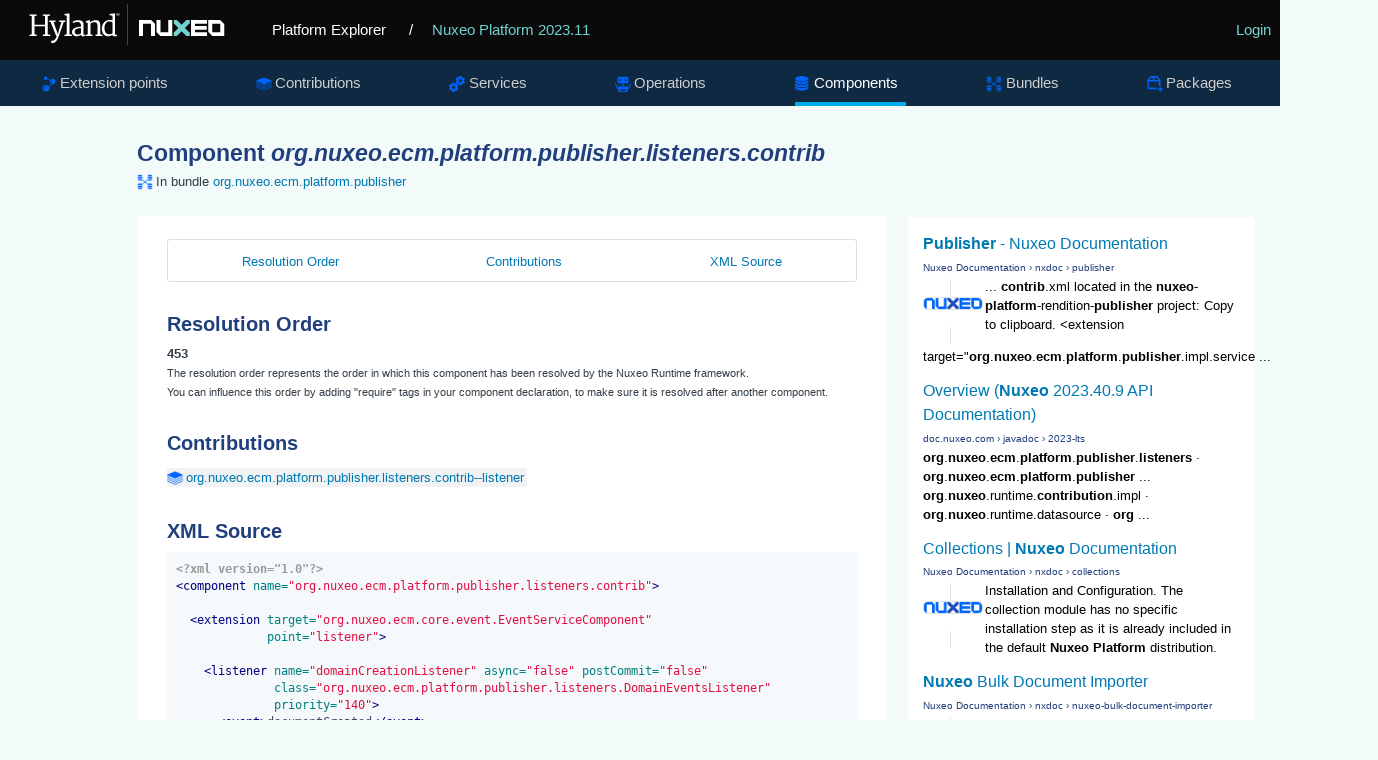

--- FILE ---
content_type: text/html; charset=UTF-8
request_url: https://syndicatedsearch.goog/cse_v2/ads?sjk=RnPrPjbkRxKXb7ZXty5zeg%3D%3D&adsafe=low&cx=012209002953539942917%3Asa7nmpwkglq&fexp=20606%2C17301437%2C17301440%2C17301441%2C17301266%2C72717108&client=google-coop&q=%27org.nuxeo.ecm.platform.publisher.listeners.contrib%27&r=m&hl=en&ivt=0&type=0&oe=UTF-8&ie=UTF-8&format=p4&ad=p4&nocache=4721768831389462&num=0&output=uds_ads_only&source=gcsc&v=3&bsl=10&pac=0&u_his=2&u_tz=0&dt=1768831389463&u_w=1280&u_h=720&biw=1280&bih=720&psw=1280&psh=680&frm=0&uio=-&drt=0&jsid=csa&jsv=855242569&rurl=https%3A%2F%2Fexplorer.nuxeo.com%2Fnuxeo%2Fsite%2Fdistribution%2FNuxeo%2520Platform-2023.11%2FviewComponent%2Forg.nuxeo.ecm.platform.publisher.listeners.contrib
body_size: 8488
content:
<!doctype html><html lang="en"> <head>    <meta content="NOINDEX, NOFOLLOW" name="ROBOTS"> <meta content="telephone=no" name="format-detection"> <meta content="origin" name="referrer"> <title>Ads by Google</title>   </head> <body>  <div id="adBlock">    </div>  <script nonce="VPalhBKnp_xkHZVDTo1X-Q">window.AFS_AD_REQUEST_RETURN_TIME_ = Date.now();window.IS_GOOGLE_AFS_IFRAME_ = true;(function(){window.ad_json={"caps":[{"n":"queryId","v":"nTluadjcM8zTnboPo9GqmQg"},{"n":"isCse","v":"t"}],"bg":{"i":"https://www.google.com/js/bg/s_hnhjAFXa3HsAyl432j9Uskhoyffm95oXd0zTKsWBw.js","p":"Kcn9615EjIWM3u4SiqXeoduYv6iDXmAewsDJiKYAmQNcpwFy1meyLbN7kPM5Wqups69YHxXXSG8gKiwVBMAyxLL7BLokkyiyVabZDp4DG0oJ6b/ZKCY2Ubw7rQoFV7PhBxBZmn1btxvfb1tLRjkN1Rx3BODSjFoNdHr8ZhuQrjuOeYPIXf/lQHK6tVjgUT7Umk0fG7Sl6PPzVPGG6k/OMev4M2ojJSMEtcOkvUflA6E4vscyRlerM35JMR1M6n3oyeUIZs9UN4jFzSjz6SR08OAn0sZuOqPFFlUMjAllbjK5f08GBmqa0z8KEtQM5njgHfGxwJUTx2gI+MYz1b60PVzG51HbrUj34kR9lXbPr00l/RY3ffgs5+giQRv+S6F1xuOyYhL7ln1VLd5b27riVHf6AZNkowPpgwuUvNT5ARV34daxAN0Vkj4RoxWNXPrAjjy9Se9nucRV0BTDsy4vdIX9rniU835IXzZrj0DyP3pxxMQ8Mk2t0Ku9aOi5hAsfJ8cHrvfTi139nWwoZzT0SG3sZ7wU/F4fMjuEp2xrlbw69KwiyESg+lb4IwvWc17VgprPqwX2q0vPGSAI1Mv3R7nUb/eCKbxtRVscuwpaDLLwGCX+mrf1thNW/7CQ06hB4TaK8LtuBFg30Hlalu0k0ugQeFA1WBbgjCuRk67X4mgkPCWPi9G9LBYS1NtnTEwchulu/9a5BNbKCEnwXX1NJgUUu2WsmTZqAy9sX1pVYCQrQC//z1x4e0B+wFV5+YatZ/1xMX8HUAyTx0va7CXkUyOUt9aWw78CtWP/JAhV0G7iJTxGgcFE7SFxS+weI5pXBHsfvqAK5DWXdtzmk0gkCho3N4LVpQBClGErZBbw+KoU28FJdsesyESIm0ijGbXhjGRTR8H0dfPDO9AQmQX+9oDS2ofIxa/635nHZSwCdeV5BLikMfsHDoAlFau3YxBGkdCRPhLl3vgg+FvsCxHSThsdOLTaBL//DA3g5AHqKLYzYDhIojN0Q+9B7rFAHqShWmoIID6w19H+lDJAjgjHIOm1n7qmRho3lPJx8jo/mbCbP6rV1Y2emgv7B9b8MH7CNjVu1EhSo/UbSJlhnEkEDDIlpSXEis43TzQgkgHW6HUDaZfxTnw2rqJH34QUmG0xiJ8PYRUvf3xcmN1IRgECwN58jRhjgfnT2iVr8xEN4bHgFnTrhjnaX1hD/mg8DBS+l9ubtNtjYC6ivLK0bFy81iyDu74aRZG3A6oo4yRQT5o6qlkgBrc0TqkMy/949HjnUTmFUUH4v0Kq2EoZmIPBGQcq+sMAkRgUk2zmCpLEW2KLXQH8cz/RisnQU9kvEMgo6MWQrydRH9/EJXmBOIvN/pGgq3b8Do/XrzosHWs9OExwvlRLrlK4n+KqAQkxa2BD1fZfaemGCMf0tbHThSl4hBFl03DjfGZ9ok2oLTLJovwp0VHeRhH9bW26avNbJSbPhS5iKByhA5FwmWo7gLvl3dj6Nudcu4xYKqOn2A3LZiJPgbziKF7VSgD2vc5kbVvJekSoayFvczob/e4Zkd+0XHNSPS5Nn5y7gjGPEXw1uuhx7yNJOTx+Orfjtw18GNj5CbkDK5Ptq2zO8bNm3V4zuMZUX5eB24YoEvLt8IEtY9LPe5QRJAOMW0AURi6iASY7OFHnck+cTGTVb/zkOX4rRsXL/tdBMKcLojOFXeE4AEpbWtzgj/0Exr4IXrjZHOfRP+v19UrF/Av2lY+Hx2Pd56Az2sYDUFw/M5H6RMm6un5InWj8icS73tKx2J0qY8pAtwv7nCVr0kHK5zCZQlt1U07eUa4Qrv/4tqGbQ7xDiSGX45H6AlaTM8Xq/GIdEz8IbF8kqVmL+HIBJj2db35YxTMLOnXIfNCjIrLEQZBnNrcXMSyBRW3Tqf45GLHT4pjywdyRwJYafKhtL6llRwyrehE7v4gxISA3WnMq5h8rclyJ54ytxnTuK3sSnajy/ACIAgaQ22I+pFddoE6f8srq15OnCi8OD7uRGU2pBESTUfxUB84GqasWpew3tiG/N95vjy0ijjZ2zAldKaM9y6dEKVc8Je+3vWT37dHhqve9bYt6Tzc1m+CHhySkDXu5YzEwDKdZhAZkQ3L3t2ttYl6nG2igvj8Orto6/3kuHHf1ILrgHMKl+dyX3Qw/b0uXshzh0aBf0wFbo+DSeP+qNUDMw5sy+b3NMu2nf0m9w/IrXThfzCwq/ql4By2PPR/qNsunbmGj+OtAmzIS1yvFBP0HDj20G6F9jdguj6+r6MI4krsImQZYanUBoVXZrUMnuc/xOxIBoJJi2ropgCe17tm1dqxSBJugmxMVOkyN29RGCqO9siV+3NgcWKyHq2hwzu6cabQ9pi3tvdaxaLg2LcdeD9J4T6tZyTRtfuT++YtoqQPykHr59adQWmC/fJxLGkIYmrLqi2aw4IoXyNz3OZDJu2cnKkPfsWnp5XPIGn8Ux7SjNdpM6GLAdpwfrri+idOFBRNTumr1GWozBRCS/[base64]/qtxizaHKcC5RKKH2v15eYozCv4V9GeBkrWSaRHq26aK3uMD9oHDpnWuN2+dqbM+0ZwwolkuDqz88c+hZABrvSDd7sqiKd4Ikrc630N+GzZuQuhImubPcuQ6/SRz50+yG5xeAixchhEGr0yNHszaNaMC6An+jkrPe59xPESyE74Bc2RL/tx+MDWE8DXuv8b2MN05gG+6Tl0Y55MZFLNR+bGoT58s7YFP19/yJTyqKDAun3iLqwCJ8HkF0dSGhNzXpTXtwocmws/B3JvK9Cx3az5AtC9psXbjF87FXSWL8zyDGal18+I0hOccCJy7Zmgth4rWw1M2Z0toNCTaHvEkNgdNzFIhEYip2ZkOHVcY6NZQiQ1g9iowdF/[base64]/EDJbtV5srsI6rArRk3ZoMfY7sJfOMfMXgQQOY0BIsm+ix81CTJaTawN1J8TaW/e4aEEHVf5H8sBsoD1hqFHAJKSqmhOTJIfO9qMBK+piZbU5Q/XgBlPoULh0gP+wM39JQdI+F4AOobjFsQfC+m2thiSJ130Z1Knxi9BduSzIuzFv1QAKTy1SRQLr5rO92rsDuEFF8dvjYVmxEK29WoDida0b1EFKcuSPyU/xFFxUZC0H7TKRnEs6YQZPJUQOQLYMQKxXu/mROEEm57C/4zPsupZkdoyqe6wdINdkkcX8eM1HM0sT/49SwjY9SghIuL5qpaZ0aWbw/d+Wq/BZbKPm4KnTGKBlCjtZ7KXThvIA64OngOyL+o90hocqsxJgDhKCcy1wrV01E5qFKUqZwNSISfzkjnqmP5swTCqorisbo7kAw/UjPXHIGKhwLRExM2ysLarEsRpSbaNul6kekBjfRTwuaN9eA4U07nLsUidcL5n/5K5tMcejfvwedU1mok3yCHXda3Ok+sqXU2n8CuyOl2TP7cTx0xSSs/YD1sjcDeoafmbeiK57261QltYw/45MiBm6GNYtwJ79+XeEQml6u2WF1FKs6Nme5yfx1i+XWJvp83L4/lJ632NlIKVSY5gJcYbJHSoEQZ780F9faOyEZXjJuVgr4hkEY1xmUSe+q7i3LunoZ8XBTYp30RX+RHC44Q4MQeyyWGBp86o+6o4mAtg+h+rlX+sU6GbMiWWd/aVV1g3pb5MQoacvbxhzDmAHFhQySpHdOdb8QYb3v0gv/Cq+W/ZkMBdhBHn6tDUR33wbpdgBOvMjY7lXmSvReNLkwce2BFwzo71xYGekkhtTA7riKDOXxrUe0fwyhP1Zg8PV20V0mzlYbSOH2EPe2LNEkf4GsngvAHi/urqRFtZfiG9cARBFcXXPxCMGWY1A5BOeym4/k7lNHwnPIOOXoV0JR7LxBQy7WeOyAia/DxaPNIuMtQe1PesBbpDxxbRmbm+Qmhg684crRT13XO/DhDpkKPxlNsW9QAuTSIHW949EAzUpEF/RmJWi3AlvuNIq9hhide2rQVRCiKmZ1RBgMpWPBFOScpwqu48WIgYeHndhXsnO4dYO3w0q6BdXDMImDkiCLYpsIfgYJcoJIy0I/HyLTjSYzWeKswLx7DYpFe/Bq3IGOtlOhQD0CccqbGykpiaZjjPRJtt+Y90xrpoSmAqiq6GzI4LIj9hXl2QVkjdsyaTsy+DqUHTwlu0/BToohVihONxznENBC0qel6mFjwGxFNnEzCWBlRNyq9vkIiraRP9Xo78Pntfyvuq11f352HAArw6Bp0SWVibDbGJVYVB7gRdmhXhoItO5EdtyLVtf5FgYAwir2D/yHiOvLzDAIg1iZXftWGQ5gNOn6zqY4Q/a7xA0HUS4C9sdV0t6eaZ54ajj1U5U+eD+r/pOOIdFklG6dA9qrInsNgMpatfH9Qb8hbqf5RgWPrp9csPS9qR3LAa7jf/kSKJUei+KeKRgSpHmdrp10xS4iNMXTmjd0zl/ocEKRtjAscmN/I7wtyZoBcfsmsx6LgzYozJxgEO/K4vLRQBqbvW0WA/tYTbjSSSbVpGo3XTL6w9UpBXwX0kTk2jOm9lL+vAdDgc0dmDe8txkjiBjfZxXwusLQfCI3A0Kakb9qQ+k2zAEXwxADqQNcBkJg/doedKsXRM3amao2t9XmGQkQV0TMWpnBz+u0udVjtWGhgS7ATyLLsJR7TupB8jYxkuYrUDY3MDV8pElc+yNQuk/H8Ivd8UtS+erJocKhAEE/a29eKvTXgIfo0XHgDobjmQFhZyMRLAIwAhJqduR6JheO4Z6II0TyPvlYkSgWXnTajrrLW8VATE+8MI6s4OwIM0zLLbAUoJc0kNs/SkcI3PQtKrPh7XdkMpzzu74wVL5bLpgoxpF4sXXFmsT/LUXR0TDFfp+EdXOizM8rCQutN04bYx1ucUP23lWfbU67DOM69rPqvCtOXkNphThm14jRt+onOkQe2aeLCVgJYVcSe2KDM6F89E8/uaj2k5FrkMvlmzhPUyg+SPK3Z3qotgJNONcFTdtqU3Qzj0dtQ/81yfIzE1/4ZV/4cfy4xAIF8Q0x6g08+f17zqhfGQ2ikMYH5mNJe254pOA9DCpOgmyNjFJljuQyfVQZjCtHvMbXQ7pakXSu9vKCdXy//sP/aDkqgffXYZnRn6D0oQ488NyKLobu9EuD0rHtab7sz05r+Lp0ufqQtUD/huW1sxICs9te9OxkRO/OQcXvvLeBQpAr0uxyqikPe2Ry8gCX16v9qIzyxit9D6f6HiGiJ4IFNn/[base64]/Tuafk0CAADSIFQKRj0NpEq9C1xWq5Po7S81tKyhYoM0eB/VZOANEndeo5VfEjqTkQN/yFxKRzDN/PBDhNq6KmrHuWA/[base64]/bzt2sG+tIshA0lJzh1MZXWMNBYHFOxb3AP4e2U3UF4KLLUHVvvkty2pd87Nx7DpYve4P6hxlLb6H1NrWbTHPeSqPFhWyufS4+IZ3Ly6hyypkQPEvb+akaxux8zgijM/IHVDluakal3VtMT7j0FTvlUFjLh8O3OPn4oYebdMp4/7c80KopnydAmDmsWKh275MPR/VnlME/oZdl7MDIYDyvhWO8C6+NZ8367WQejKn5B4XuetZ8BMeagBfZWHE6QHJwffnDSWpfHMDGNL56qKEdWaIdwQrJE+feT9Qn/1UvDR1C6ZUqMvzBga7t9dIcyTjTSBBLyfCD2JwGAXRWzKzf7TMSe8tLe7uc1CeZCTaQzB69XwZbAGMF74iMYruDvORvODV4lzpdoNRCfxWtk4Pa75B0wOl1UorKsFMSfEJwAptX9zhD2DmIdEnfZ0oYZOQJJ3KDjPL1EV/d30rqiDy1n/QOMQluhNbzvBfCe30JogCb2qzXNbnFCv28+Uk1rmd+W3NPSITBSsUhhu7jbT6JHEvEUOfBV/4yzD400ufrQuamcDWQeVLGlWplj/ky3zbWERkJPtBuKRqRzSfy8o23k7ipZr+JF+mBSyrcO1qtMMRajY2p+yMzt935f+G4HlHmu++h+yittkjfDZ1L/bHDeUD/X1JDbVX1edY0SjzFW6rgAabjQcGJYoZymzH+nFA4MK8TQdH062Me0wF6R8hu3iYpQurD8r22GCF6bbG+OP2E4Y88aFdSICUjXvWkx+tjHawyB9Z/RNvWvIPkwUY7kkDC3LdXRDlrcHXicPty3+BGlHHj2pcKjpa4OqrRmWJLlqOAB15cqiX4tb2xL07lZN5MzBTilNdLF5axkD9nhDlzXWx9CKMo/TFRFYUUpWUaT2oXx+CI0XPK+B+VgMGn/88z91zOHLbJshtZVIzPbDS0Ulc03JMth6EoiPwtU9Kv8GbivbvfoAEQTkGt/u36fXiykpfyHxs1UIGnXnxC/issgQ6d5OY++w6D1CG2c7Vx5a621Op7Y8oeVOtZTO8sLdcgzGguCfvEFdXB0q3OJhIZVwboAyZQMu5SfyDVvcmGJXSCfRziOkFXonnEGgdCL+A/wC5DD9CGExhBzahHdPdq+G0x0VMMT7NAbs+cF45h+GEDhB6LlT5T/FNG+vS3CRh2TWBhKsVVGl014dMu+RSfyvqnmVW+GEy3W2JR1lR1COYUkI4oSJPQDRmMgJdjmP4eFFpEtjT/6jec0X+wPlU4IBc9OhKVIism9DmtJm7dk5dt13tXZMPQeJi8bvGV/cvSrElO7F8TUIdV4PJhzB09eH4naeo4Q7GGyOf+I4oKcO55W+BxXC4765BeTa3OkYta5WBNX3uiSFzhKExuQzVIu8l7vf+DOajEAEYAiId5ia/Pq0Y2Y6fNSegYHDcIxrmrM1MnqEdqTWD59pLTqZYqGXh81XqnLS4zqd67f5EQMI79eOgtkQxoCdBIGkqwkR4pUiW4duuN66lvDwqnUu+bSGQYW+IhIBmLwWfK5yx3QoSZiyurcRIkdJ2V82CIFFHPvRKJeIhij8PPh5VjW/1wbKuClTv+2rlYn4pRLncy2il4oOsh2cxGKk/PoaI11ZZgmKH0Q4JmhhJeX/z1YKSvEAhoWP6KkalBrJUHWEjjU3bfOeEvltx/kQ/U9Ph4RCjQDxKSRgFb1YVOOWSwt94Af/BH/qLEjo4TS9Lb4zt6vVLdYvA2Hc2DPmbPTCMqEV2Kw5F/zAB3f4Ox+WpvvQcxnbrCI1ZlArg0oyHjPB/GZGP2sUfUzgGwQoPOmn9op1sx9r8nnSbXaiZIM5uiq8IiOENu+7abDQcKXNT9pgTZJxJhGtCZkmCIjgUt4z3c8fd5q5FSXaVH6+sZu7DvGRYDhK0wiepAqMAJQ4aLCsJuLuBHbZpDR8b3A0DLI7xja+xXeBE/cUXabDVlypFn4IPs0rxTMVdLC97ZArAEUaqcT3BuLmt9P1/m8UaKMWN1g0oyarDX9f8Gv7hiyusxfxE7U1FXvqkR6eL3BOgV78wlqV1aMOTmVx3cVx7LERc1eNhveZb7PLD8ZnLMUUFRaJa5xBbOV0lYkG6aksFy1FGCOEyU/[base64]/dYEIE+ijuIgZT2PlbaEUTNc2CaRDk6WTsEpu5IJiaGFJEFcmFAzkVccZk+ic9ntqhJqjxSnb3dtk2H2GbB+ce6Fd20qgdMIUWAph7zSmYjiZztkh/4Jl6mQFWLDyOiyTT+JUxykKHP/LXBENsaA0ee4EaYzI1JJbypWFgZQixSmIp2aTusYoIu01tEsCIBH1oMOY2X/Ii4gVbw5kBStJB8mlR1x0pnD9QawUSB0J5MnLJwAycXQ7v4faOnAOQsRMaaMIpR8TMo/gIezOoDHnckxJp9zV2WfnF+l8CVQFAjFNkODY4nfHe5ueppN3Uw25iQsx4G2aW/BAwamdE8rDjwMn+657bDenEVenLUCcvuIJXhLQhNls+K0jj9ruoobN4/buzsPwtpDhh6udmcAjiA65yvZgg9g6uKW24srM6cdS2+40af2QXcXex4oa4/[base64]/DDn5rxwCgUqTjd6sqvSyytF/wgXn2Cm3OtlboexgBc5qhpouppv0P7LRCHtan4YACyV2YtdTVpF81mlSWs/XLJYlDrW3BvwpyPbPjbMw698x9JyP3Lc9Oyuif4j1KpflymTqkx/J7j/EcSq44R2BKrV/I7oZKIknFLQ05hwCjHtBTKtNBnkof4x7FdWLWSYxxTAE3xyvMnkXn0939F7jwfevmGt0Y5VwvwNu7Yi3Ak+Znn5W0CI9464VUnPjVs6kqhP4HnHQjGSKvf8Sqk/Drl4G81QwTo1qsFlZhP8Adb+6/LJpHezS5g2vjjueBcIPZwM/GXcJS3z8sAHuzxc3RbsMgyz9Butfk9MlrXKJzuV5ovBpRQOV6NMcND5mZ5wsvIafMk/TIcfM9B72iXBN/zMWZXr6aWgBkALJ00Z5r4I/iIXU/LFhjIUIFZHaw1oR3ICMQA3n6IACFlG5qJLKWtsUjmjeyOZRxmJ5+vGyG1FedeXVTgwf5FhqNWPsorNnb/ZQKp+2NLiceBZDutcw4Nq61+wcADaa9FNHTJWm/msGu5ejNwvSQiDP8zt/NnxViewvkxZCU4kQvSzbJkzGEhXhTE/kVI2gTXF+MXpd2pFQWynrdLN9xZx1hDZApJiaaNs0hheAR98QnbtokCsGMw6wtFCGTvxIoD3A1LYUsSbANt2AbzM43o9tSxf/k8gW7nnfy763KAX+KHG3gqpaj5FyEpyOdgwuy/wmhwmyvGJRIJL3JaoQ6ZGgi/mdDliw1iUhl7+Z7s90zVI6eh2CA6UjHrCHY24O8zf4Yinpjxbjj7IXCql3LxkpHiokp2RPpDRtxuVsjKDhSQfgvTWHe0EHuuhNvjcnE+ppZSoprdVW0VsapiDizNO46gp19vBtwLwaB6mFF8dKa2lnHn7e/uGogqmhNGh2wuH0JxrprgcwoueyT9FN8PZsQuVEFtsQKnaAZGjndOcijPdRYKmZT0XnJPEincr2xKm31ropF8RL5+sQ7j+8T/3oIHVzUKnHSi+rZqXr+WKyxAzZc9P8QXy1iHevIEhhYbbRf2OyeU0vH8YNIQXhstFFG8kY7SGrShmMw+ir4TepHd340Qvm0VuCqeL3CdY2obxB+RaWASAP76j/koaMzUflq0jmlWIAmHMxwjTfkGI9VkQgBytbMXawCrMW2AcGlAWf1T7S3BF/0t6MgeX6yQGjFuSTPA4UEYxonRZ682PN8FlOtVLurxldvCZhjuI8gt/iNnOKsMj6ac/YQLN6vAIh2JwgeB3xQbJQK/RR/goltNbN1EyBC5QjQompmxsk+f84WCUv8J6q7+ceHvPXFNRLq0hKRiErb3umA99YSSZqbfoMfg2axbRYv/LCiQTgD6NtdUYJ6nihLVz9ti4AYLunwXiX4JfvKmlvUYT2W30j5hqCfkLQm5gJ5V+yCPGk\u003d"},"gd":{"ff":{"fd":"swap","eiell":true,"pcsbs":"44","pcsbp":"8","esb":true},"cd":{"pid":"google-coop","eawp":"partner-google-coop","qi":"nTluadjcM8zTnboPo9GqmQg"},"pc":{},"dc":{"d":true}}};})();</script> <script src="/adsense/search/async-ads.js?pac=0" type="text/javascript" nonce="VPalhBKnp_xkHZVDTo1X-Q"></script>  </body> </html>

--- FILE ---
content_type: application/javascript; charset=utf-8
request_url: https://cse.google.com/cse/element/v1?rsz=filtered_cse&num=10&hl=en&source=gcsc&cselibv=f71e4ed980f4c082&cx=012209002953539942917%3Asa7nmpwkglq&q=%27org.nuxeo.ecm.platform.publisher.listeners.contrib%27&safe=off&cse_tok=AEXjvhIa7_Nvb99_swNMP43Z7vDS%3A1768831388827&sort=&exp=cc%2Capo&callback=google.search.cse.api13976&rurl=https%3A%2F%2Fexplorer.nuxeo.com%2Fnuxeo%2Fsite%2Fdistribution%2FNuxeo%2520Platform-2023.11%2FviewComponent%2Forg.nuxeo.ecm.platform.publisher.listeners.contrib
body_size: 3203
content:
/*O_o*/
google.search.cse.api13976({
  "cursor": {
    "currentPageIndex": 0,
    "estimatedResultCount": "91",
    "moreResultsUrl": "http://www.google.com/cse?oe=utf8&ie=utf8&source=uds&q='org.nuxeo.ecm.platform.publisher.listeners.contrib'&safe=off&sort=&cx=012209002953539942917:sa7nmpwkglq&start=0",
    "resultCount": "91",
    "searchResultTime": "0.22",
    "pages": [
      {
        "label": 1,
        "start": "0"
      },
      {
        "label": 2,
        "start": "10"
      },
      {
        "label": 3,
        "start": "20"
      },
      {
        "label": 4,
        "start": "30"
      },
      {
        "label": 5,
        "start": "40"
      },
      {
        "label": 6,
        "start": "50"
      },
      {
        "label": 7,
        "start": "60"
      },
      {
        "label": 8,
        "start": "70"
      },
      {
        "label": 9,
        "start": "80"
      },
      {
        "label": 10,
        "start": "90"
      }
    ]
  },
  "results": [
    {
      "clicktrackUrl": "https://www.google.com/url?client=internal-element-cse&cx=012209002953539942917:sa7nmpwkglq&q=https://doc.nuxeo.com/nxdoc/publisher/&sa=U&ved=2ahUKEwi874e14peSAxXKEVkFHdi7A4YQFnoECAgQAQ&usg=AOvVaw2qwOiACzYZKSgu53xYr42u",
      "content": "... \u003cb\u003econtrib\u003c/b\u003e.xml located in the \u003cb\u003enuxeo\u003c/b\u003e-\u003cb\u003eplatform\u003c/b\u003e-rendition-\u003cb\u003epublisher\u003c/b\u003e project: Copy to clipboard. &lt;extension target=&quot;\u003cb\u003eorg\u003c/b\u003e.\u003cb\u003enuxeo\u003c/b\u003e.\u003cb\u003eecm\u003c/b\u003e.\u003cb\u003eplatform\u003c/b\u003e.\u003cb\u003epublisher\u003c/b\u003e.impl.service&nbsp;...",
      "contentNoFormatting": "... contrib.xml located in the nuxeo-platform-rendition-publisher project: Copy to clipboard. \u003cextension target=\"org.nuxeo.ecm.platform.publisher.impl.service ...",
      "title": "\u003cb\u003ePublisher\u003c/b\u003e - Nuxeo Documentation",
      "titleNoFormatting": "Publisher - Nuxeo Documentation",
      "formattedUrl": "https://doc.\u003cb\u003enuxeo\u003c/b\u003e.com/nxdoc/\u003cb\u003epublisher\u003c/b\u003e/",
      "unescapedUrl": "https://doc.nuxeo.com/nxdoc/publisher/",
      "url": "https://doc.nuxeo.com/nxdoc/publisher/",
      "visibleUrl": "doc.nuxeo.com",
      "richSnippet": {
        "cseImage": {
          "src": "https://doc.nuxeo.com/assets/imgs/logo340x60.png"
        },
        "metatags": {
          "twitterCreator": "@nuxeo",
          "twitterSite": "@nuxeo",
          "twitterTitle": "Publisher",
          "twitterImage": "https://doc.nuxeo.com/assets/imgs/logo340x60.png",
          "ogTitle": "Publisher",
          "language": "en",
          "ogDescription": "There are three ways to publish a document. See Nuxeo breakdown and use it to guide users as to where they should publish documents from a specific workspace.",
          "ogImage": "https://doc.nuxeo.com/assets/imgs/logo340x60.png",
          "tags": "lts2016-ok,publishing,fdavid,link-update,proxies,community-links,publishing-component,multiexcerpt-include,excerpt,lts2017-ok,jsf-ui",
          "ogType": "article",
          "twitterCard": "summary_large_image",
          "viewport": "width=device-width, initial-scale=1.0",
          "twitterDescription": "There are three ways to publish a document. See Nuxeo breakdown and use it to guide users as to where they should publish documents from a specific workspace.",
          "themeColor": "#73d2cf",
          "ogUrl": "https://doc.nuxeo.com/nxdoc/publisher/",
          "msapplicationConfig": "/assets/icons/browserconfig.xml?v=c2d5",
          "lang": "en",
          "ogSiteName": "Nuxeo Documentation"
        },
        "cseThumbnail": {
          "src": "https://encrypted-tbn0.gstatic.com/images?q=tbn:ANd9GcQAV5dhF4q6q0RNP0qJXbcNex6DqxBkOGnZG6p1-Qmk8Zcbd89aXflJsWk&s",
          "width": "517",
          "height": "97"
        }
      },
      "breadcrumbUrl": {
        "host": "doc.nuxeo.com",
        "crumbs": [
          "nxdoc",
          "publisher"
        ]
      }
    },
    {
      "clicktrackUrl": "https://www.google.com/url?client=internal-element-cse&cx=012209002953539942917:sa7nmpwkglq&q=https://doc.nuxeo.com/javadoc/2023-lts/index.html&sa=U&ved=2ahUKEwi874e14peSAxXKEVkFHdi7A4YQFnoECAIQAQ&usg=AOvVaw3hUO9sHrHsP4oefloip3wO",
      "content": "\u003cb\u003eorg\u003c/b\u003e.\u003cb\u003enuxeo\u003c/b\u003e.\u003cb\u003eecm\u003c/b\u003e.\u003cb\u003eplatform\u003c/b\u003e.\u003cb\u003epublisher\u003c/b\u003e.\u003cb\u003elisteners\u003c/b\u003e &middot; \u003cb\u003eorg\u003c/b\u003e.\u003cb\u003enuxeo\u003c/b\u003e.\u003cb\u003eecm\u003c/b\u003e.\u003cb\u003eplatform\u003c/b\u003e.\u003cb\u003epublisher\u003c/b\u003e ... \u003cb\u003eorg\u003c/b\u003e.\u003cb\u003enuxeo\u003c/b\u003e.runtime.\u003cb\u003econtribution\u003c/b\u003e.impl &middot; \u003cb\u003eorg\u003c/b\u003e.\u003cb\u003enuxeo\u003c/b\u003e.runtime.datasource &middot; \u003cb\u003eorg\u003c/b\u003e&nbsp;...",
      "contentNoFormatting": "org.nuxeo.ecm.platform.publisher.listeners · org.nuxeo.ecm.platform.publisher ... org.nuxeo.runtime.contribution.impl · org.nuxeo.runtime.datasource · org ...",
      "title": "Overview (\u003cb\u003eNuxeo\u003c/b\u003e 2023.40.9 API Documentation)",
      "titleNoFormatting": "Overview (Nuxeo 2023.40.9 API Documentation)",
      "formattedUrl": "https://doc.\u003cb\u003enuxeo\u003c/b\u003e.com/javadoc/2023-lts/index.html",
      "unescapedUrl": "https://doc.nuxeo.com/javadoc/2023-lts/index.html",
      "url": "https://doc.nuxeo.com/javadoc/2023-lts/index.html",
      "visibleUrl": "doc.nuxeo.com",
      "richSnippet": {
        "metatags": {
          "viewport": "width=device-width, initial-scale=1",
          "dcCreated": "2025-12-15"
        }
      },
      "breadcrumbUrl": {
        "host": "doc.nuxeo.com",
        "crumbs": [
          "javadoc",
          "2023-lts"
        ]
      }
    },
    {
      "clicktrackUrl": "https://www.google.com/url?client=internal-element-cse&cx=012209002953539942917:sa7nmpwkglq&q=https://doc.nuxeo.com/nxdoc/collections/&sa=U&ved=2ahUKEwi874e14peSAxXKEVkFHdi7A4YQFnoECAoQAQ&usg=AOvVaw0Ip0ouKB1WbUNqoSZg4fET",
      "content": "Installation and Configuration. The collection module has no specific installation step as it is already included in the default \u003cb\u003eNuxeo Platform\u003c/b\u003e distribution.",
      "contentNoFormatting": "Installation and Configuration. The collection module has no specific installation step as it is already included in the default Nuxeo Platform distribution.",
      "title": "Collections | \u003cb\u003eNuxeo\u003c/b\u003e Documentation",
      "titleNoFormatting": "Collections | Nuxeo Documentation",
      "formattedUrl": "https://doc.\u003cb\u003enuxeo\u003c/b\u003e.com/nxdoc/collections/",
      "unescapedUrl": "https://doc.nuxeo.com/nxdoc/collections/",
      "url": "https://doc.nuxeo.com/nxdoc/collections/",
      "visibleUrl": "doc.nuxeo.com",
      "richSnippet": {
        "cseImage": {
          "src": "https://doc.nuxeo.com/assets/imgs/logo340x60.png"
        },
        "metatags": {
          "twitterCreator": "@nuxeo",
          "twitterSite": "@nuxeo",
          "twitterTitle": "Collections",
          "twitterImage": "https://doc.nuxeo.com/assets/imgs/logo340x60.png",
          "ogTitle": "Collections",
          "language": "en",
          "ogDescription": "Collections are a folder-like document in which you can classify existing documents.",
          "ogImage": "https://doc.nuxeo.com/assets/imgs/logo340x60.png",
          "tags": "lts2016-ok,collection,grenard,collection-component,multiexcerpt-include,content-review-lts2017,jsf-ui",
          "ogType": "article",
          "twitterCard": "summary_large_image",
          "viewport": "width=device-width, initial-scale=1.0",
          "twitterDescription": "Collections are a folder-like document in which you can classify existing documents.",
          "themeColor": "#73d2cf",
          "ogUrl": "https://doc.nuxeo.com/nxdoc/collections/",
          "msapplicationConfig": "/assets/icons/browserconfig.xml?v=c2d5",
          "lang": "en",
          "ogSiteName": "Nuxeo Documentation"
        },
        "cseThumbnail": {
          "src": "https://encrypted-tbn0.gstatic.com/images?q=tbn:ANd9GcQAV5dhF4q6q0RNP0qJXbcNex6DqxBkOGnZG6p1-Qmk8Zcbd89aXflJsWk&s",
          "width": "517",
          "height": "97"
        }
      },
      "breadcrumbUrl": {
        "host": "doc.nuxeo.com",
        "crumbs": [
          "nxdoc",
          "collections"
        ]
      }
    },
    {
      "clicktrackUrl": "https://www.google.com/url?client=internal-element-cse&cx=012209002953539942917:sa7nmpwkglq&q=https://doc.nuxeo.com/nxdoc/nuxeo-bulk-document-importer/&sa=U&ved=2ahUKEwi874e14peSAxXKEVkFHdi7A4YQFnoECAcQAQ&usg=AOvVaw1FirPP4Aqch87M-UsRrM64",
      "content": "&gt;\u003cb\u003eorg\u003c/b\u003e.\u003cb\u003enuxeo\u003c/b\u003e.\u003cb\u003eecm\u003c/b\u003e.\u003cb\u003eplatform\u003c/b\u003e.importer.service.rest.\u003cb\u003econtrib\u003c/b\u003e&lt;/require&gt; &lt;extension target=&quot;\u003cb\u003eorg\u003c/b\u003e.\u003cb\u003enuxeo\u003c/b\u003e.\u003cb\u003eecm\u003c/b\u003e.\u003cb\u003eplatform\u003c/b\u003e.importer.service.DefaultImporterComponent&quot; point&nbsp;...",
      "contentNoFormatting": "\u003eorg.nuxeo.ecm.platform.importer.service.rest.contrib\u003c/require\u003e \u003cextension target=\"org.nuxeo.ecm.platform.importer.service.DefaultImporterComponent\" point ...",
      "title": "\u003cb\u003eNuxeo\u003c/b\u003e Bulk Document Importer",
      "titleNoFormatting": "Nuxeo Bulk Document Importer",
      "formattedUrl": "https://doc.\u003cb\u003enuxeo\u003c/b\u003e.com/nxdoc/\u003cb\u003enuxeo\u003c/b\u003e-bulk-document-importer/",
      "unescapedUrl": "https://doc.nuxeo.com/nxdoc/nuxeo-bulk-document-importer/",
      "url": "https://doc.nuxeo.com/nxdoc/nuxeo-bulk-document-importer/",
      "visibleUrl": "doc.nuxeo.com",
      "richSnippet": {
        "cseImage": {
          "src": "https://doc.nuxeo.com/assets/imgs/logo340x60.png"
        },
        "metatags": {
          "twitterCreator": "@nuxeo",
          "twitterSite": "@nuxeo",
          "twitterTitle": "Nuxeo Bulk Document Importer",
          "twitterImage": "https://doc.nuxeo.com/assets/imgs/logo340x60.png",
          "ogTitle": "Nuxeo Bulk Document Importer",
          "language": "en",
          "ogDescription": "The Nuxeo Bulk Document Importer is available for any Nuxeo platform-based application and enables mass document import in a Nuxeo repository.",
          "ogImage": "https://doc.nuxeo.com/assets/imgs/logo340x60.png",
          "tags": "lts2016-ok,bulk-document-importer,ajusto,import,platform-importer-addon-component,lts2017-ok,lts2019-ok,university",
          "ogType": "article",
          "twitterCard": "summary_large_image",
          "viewport": "width=device-width, initial-scale=1.0",
          "twitterDescription": "The Nuxeo Bulk Document Importer is available for any Nuxeo platform-based application and enables mass document import in a Nuxeo repository.",
          "themeColor": "#73d2cf",
          "ogUrl": "https://doc.nuxeo.com/nxdoc/nuxeo-bulk-document-importer/",
          "msapplicationConfig": "/assets/icons/browserconfig.xml?v=c2d5",
          "lang": "en",
          "ogSiteName": "Nuxeo Documentation"
        },
        "cseThumbnail": {
          "src": "https://encrypted-tbn0.gstatic.com/images?q=tbn:ANd9GcQAV5dhF4q6q0RNP0qJXbcNex6DqxBkOGnZG6p1-Qmk8Zcbd89aXflJsWk&s",
          "width": "517",
          "height": "97"
        }
      },
      "breadcrumbUrl": {
        "host": "doc.nuxeo.com",
        "crumbs": [
          "nxdoc",
          "nuxeo-bulk-document-importer"
        ]
      }
    },
    {
      "clicktrackUrl": "https://www.google.com/url?client=internal-element-cse&cx=012209002953539942917:sa7nmpwkglq&q=https://doc.nuxeo.com/assets/main/archived-documentation/Nuxeo_Platform_5.6_administration_documentation.pdf&sa=U&ved=2ahUKEwi874e14peSAxXKEVkFHdi7A4YQFnoECAkQAQ&usg=AOvVaw0gGLl1V0cTyZsaVOrGfe9a",
      "content": "* service:\u003cb\u003eorg\u003c/b\u003e.\u003cb\u003enuxeo\u003c/b\u003e.\u003cb\u003eecm\u003c/b\u003e.\u003cb\u003eplatform\u003c/b\u003e.\u003cb\u003epublisher\u003c/b\u003e.relations.\u003cb\u003econtrib\u003c/b\u003e requires ... enable/disable tracking of \u003cb\u003elisteners\u003c/b\u003e execution, enable/disable bulk mode&nbsp;...",
      "contentNoFormatting": "* service:org.nuxeo.ecm.platform.publisher.relations.contrib requires ... enable/disable tracking of listeners execution, enable/disable bulk mode ...",
      "title": "Administration Documentation",
      "titleNoFormatting": "Administration Documentation",
      "formattedUrl": "https://doc.\u003cb\u003enuxeo\u003c/b\u003e.com/.../\u003cb\u003eNuxeo\u003c/b\u003e_\u003cb\u003ePlatform\u003c/b\u003e_5.6_administration_documentati...",
      "unescapedUrl": "https://doc.nuxeo.com/assets/main/archived-documentation/Nuxeo_Platform_5.6_administration_documentation.pdf",
      "url": "https://doc.nuxeo.com/assets/main/archived-documentation/Nuxeo_Platform_5.6_administration_documentation.pdf",
      "visibleUrl": "doc.nuxeo.com",
      "richSnippet": {
        "cseImage": {
          "src": "x-raw-image:///da63f89be4b1f471db1bbe30fc8a7b51e7bf17f3dfbe25a4733978e64dfb44b3"
        },
        "metatags": {
          "moddate": "D:20161017140515Z",
          "creationdate": "D:20161017140515Z",
          "producer": "iText 2.0.8 (by lowagie.com)"
        },
        "cseThumbnail": {
          "src": "https://encrypted-tbn0.gstatic.com/images?q=tbn:ANd9GcT4LojWiHkoYC6mziTvhydunemy0AoqNCf6PphMFkusHAy0QL9u3uDuxvg&s",
          "width": "256",
          "height": "197"
        }
      },
      "breadcrumbUrl": {
        "host": "doc.nuxeo.com",
        "crumbs": [
          "assets",
          "main",
          "archived-documentation",
          "Nuxe..."
        ]
      },
      "fileFormat": "PDF/Adobe Acrobat"
    },
    {
      "clicktrackUrl": "https://www.google.com/url?client=internal-element-cse&cx=012209002953539942917:sa7nmpwkglq&q=https://doc.nuxeo.com/nxdoc/upgrade-from-lts-2023-to-lts-2025/&sa=U&ved=2ahUKEwi874e14peSAxXKEVkFHdi7A4YQFnoECAMQAg&usg=AOvVaw2WP6UJ_GppepRlY5Ii8WCS",
      "content": "6 days ago \u003cb\u003e...\u003c/b\u003e \u003cb\u003eContributions\u003c/b\u003e. Extension point. \u003cb\u003eorg\u003c/b\u003e.\u003cb\u003enuxeo\u003c/b\u003e.\u003cb\u003eecm\u003c/b\u003e.\u003cb\u003eplatform\u003c/b\u003e.audit.service.NXAuditEventsService#bulk has been removed as it is replaced by \u003cb\u003eNuxeo\u003c/b\u003e&nbsp;...",
      "contentNoFormatting": "6 days ago ... Contributions. Extension point. org.nuxeo.ecm.platform.audit.service.NXAuditEventsService#bulk has been removed as it is replaced by Nuxeo ...",
      "title": "Upgrade from LTS 2023 to LTS 2025 - \u003cb\u003eNuxeo\u003c/b\u003e Documentation",
      "titleNoFormatting": "Upgrade from LTS 2023 to LTS 2025 - Nuxeo Documentation",
      "formattedUrl": "https://doc.\u003cb\u003enuxeo\u003c/b\u003e.com/nxdoc/upgrade-from-lts-2023-to-lts-2025/",
      "unescapedUrl": "https://doc.nuxeo.com/nxdoc/upgrade-from-lts-2023-to-lts-2025/",
      "url": "https://doc.nuxeo.com/nxdoc/upgrade-from-lts-2023-to-lts-2025/",
      "visibleUrl": "doc.nuxeo.com",
      "richSnippet": {
        "cseImage": {
          "src": "https://doc.nuxeo.com/assets/imgs/logo340x60.png"
        },
        "metatags": {
          "twitterCreator": "@nuxeo",
          "twitterSite": "@nuxeo",
          "twitterTitle": "Upgrade from LTS 2023 to LTS 2025",
          "twitterImage": "https://doc.nuxeo.com/assets/imgs/logo340x60.png",
          "ogTitle": "Upgrade from LTS 2023 to LTS 2025",
          "language": "en",
          "ogDescription": "Instructions to upgrade your Nuxeo Platform instance from LTS 2023 version to LTS 2025.",
          "ogImage": "https://doc.nuxeo.com/assets/imgs/logo340x60.png",
          "tags": "multiexcerpt",
          "ogType": "article",
          "twitterCard": "summary_large_image",
          "viewport": "width=device-width, initial-scale=1.0",
          "twitterDescription": "Instructions to upgrade your Nuxeo Platform instance from LTS 2023 version to LTS 2025.",
          "themeColor": "#73d2cf",
          "ogUrl": "https://doc.nuxeo.com/nxdoc/upgrade-from-lts-2023-to-lts-2025/",
          "msapplicationConfig": "/assets/icons/browserconfig.xml?v=c2d5",
          "lang": "en",
          "ogSiteName": "Nuxeo Documentation"
        },
        "cseThumbnail": {
          "src": "https://encrypted-tbn0.gstatic.com/images?q=tbn:ANd9GcQAV5dhF4q6q0RNP0qJXbcNex6DqxBkOGnZG6p1-Qmk8Zcbd89aXflJsWk&s",
          "width": "517",
          "height": "97"
        }
      },
      "breadcrumbUrl": {
        "host": "doc.nuxeo.com",
        "crumbs": [
          "nxdoc",
          "upgrade-from-lts-2023-to-lts-2025"
        ]
      }
    },
    {
      "clicktrackUrl": "https://www.google.com/url?client=internal-element-cse&cx=012209002953539942917:sa7nmpwkglq&q=https://doc.nuxeo.com/javadoc/2021-lts/index-all.html&sa=U&ved=2ahUKEwi874e14peSAxXKEVkFHdi7A4YQFnoECAQQAQ&usg=AOvVaw2nkl8zGkTjXrjMHursgqYU",
      "content": "AbstractBasePublicationTree() - Constructor for class \u003cb\u003eorg\u003c/b\u003e.\u003cb\u003enuxeo\u003c/b\u003e.\u003cb\u003eecm\u003c/b\u003e.\u003cb\u003eplatform\u003c/b\u003e.\u003cb\u003epublisher\u003c/b\u003e.api. ... \u003cb\u003eorg\u003c/b\u003e.\u003cb\u003enuxeo\u003c/b\u003e.\u003cb\u003eecm\u003c/b\u003e.\u003cb\u003eplatform\u003c/b\u003e.comment.\u003cb\u003elistener\u003c/b\u003e.",
      "contentNoFormatting": "AbstractBasePublicationTree() - Constructor for class org.nuxeo.ecm.platform.publisher.api. ... org.nuxeo.ecm.platform.comment.listener.",
      "title": "Index (\u003cb\u003eNuxeo\u003c/b\u003e 2021.70.4 API Documentation)",
      "titleNoFormatting": "Index (Nuxeo 2021.70.4 API Documentation)",
      "formattedUrl": "https://doc.\u003cb\u003enuxeo\u003c/b\u003e.com/javadoc/2021-lts/index-all.html",
      "unescapedUrl": "https://doc.nuxeo.com/javadoc/2021-lts/index-all.html",
      "url": "https://doc.nuxeo.com/javadoc/2021-lts/index-all.html",
      "visibleUrl": "doc.nuxeo.com",
      "richSnippet": {
        "metatags": {
          "dcCreated": "2025-04-22"
        }
      },
      "breadcrumbUrl": {
        "host": "doc.nuxeo.com",
        "crumbs": [
          "javadoc",
          "2021-lts",
          "index-all"
        ]
      }
    },
    {
      "clicktrackUrl": "https://www.google.com/url?client=internal-element-cse&cx=012209002953539942917:sa7nmpwkglq&q=https://doc.nuxeo.com/nxdoc/binary-metadata/&sa=U&ved=2ahUKEwi874e14peSAxXKEVkFHdi7A4YQFnoECAUQAQ&usg=AOvVaw2r5tdEUfg7irHz0If_qq5v",
      "content": "A \u003cb\u003eNuxeo listener\u003c/b\u003e ... Here is the default metadata mapping \u003cb\u003econtribution\u003c/b\u003e in the \u003cb\u003eNuxeo Platform\u003c/b\u003e: Default \u003cb\u003eContribution\u003c/b\u003e. Copy to clipboard. &lt;extension target=&quot;\u003cb\u003eorg\u003c/b\u003e.",
      "contentNoFormatting": "A Nuxeo listener ... Here is the default metadata mapping contribution in the Nuxeo Platform: Default Contribution. Copy to clipboard. \u003cextension target=\"org.",
      "title": "Binary Metadata | \u003cb\u003eNuxeo\u003c/b\u003e Documentation",
      "titleNoFormatting": "Binary Metadata | Nuxeo Documentation",
      "formattedUrl": "https://doc.\u003cb\u003enuxeo\u003c/b\u003e.com/nxdoc/binary-metadata/",
      "unescapedUrl": "https://doc.nuxeo.com/nxdoc/binary-metadata/",
      "url": "https://doc.nuxeo.com/nxdoc/binary-metadata/",
      "visibleUrl": "doc.nuxeo.com",
      "richSnippet": {
        "cseImage": {
          "src": "https://doc.nuxeo.com/assets/imgs/logo340x60.png"
        },
        "metatags": {
          "twitterCreator": "@nuxeo",
          "twitterSite": "@nuxeo",
          "twitterTitle": "Binary Metadata",
          "twitterImage": "https://doc.nuxeo.com/assets/imgs/logo340x60.png",
          "ogTitle": "Binary Metadata",
          "language": "en",
          "ogDescription": "The Nuxeo Platform enables to extract information from the uploaded files attached to a document and automatically fill in the document metadata at creation time.",
          "ogImage": "https://doc.nuxeo.com/assets/imgs/logo340x60.png",
          "tags": "lts2016-ok,link-update,binary-metadata,ajusto,binary-metadata-component,multiexcerpt-include,lts2017-ok",
          "ogType": "article",
          "twitterCard": "summary_large_image",
          "viewport": "width=device-width, initial-scale=1.0",
          "twitterDescription": "The Nuxeo Platform enables to extract information from the uploaded files attached to a document and automatically fill in the document metadata at creation time.",
          "themeColor": "#73d2cf",
          "ogUrl": "https://doc.nuxeo.com/nxdoc/binary-metadata/",
          "msapplicationConfig": "/assets/icons/browserconfig.xml?v=c2d5",
          "lang": "en",
          "ogSiteName": "Nuxeo Documentation"
        },
        "cseThumbnail": {
          "src": "https://encrypted-tbn0.gstatic.com/images?q=tbn:ANd9GcQAV5dhF4q6q0RNP0qJXbcNex6DqxBkOGnZG6p1-Qmk8Zcbd89aXflJsWk&s",
          "width": "517",
          "height": "97"
        }
      },
      "breadcrumbUrl": {
        "host": "doc.nuxeo.com",
        "crumbs": [
          "nxdoc",
          "binary-metadata"
        ]
      }
    },
    {
      "clicktrackUrl": "https://www.google.com/url?client=internal-element-cse&cx=012209002953539942917:sa7nmpwkglq&q=https://doc.nuxeo.com/javadoc/2021-lts/allclasses-index.html&sa=U&ved=2ahUKEwi874e14peSAxXKEVkFHdi7A4YQFnoECAYQAQ&usg=AOvVaw0-GodxxHx89QbJ4UdG6iMn",
      "content": "since 7.2 this marshaller was migrated to \u003cb\u003eorg\u003c/b\u003e.\u003cb\u003enuxeo\u003c/b\u003e.\u003cb\u003eecm\u003c/b\u003e.\u003cb\u003eplatform\u003c/b\u003e.audit.io.LogEntryListJsonWriter. ... Registry for target \u003cb\u003eplatform contributions\u003c/b\u003e, handling merge&nbsp;...",
      "contentNoFormatting": "since 7.2 this marshaller was migrated to org.nuxeo.ecm.platform.audit.io.LogEntryListJsonWriter. ... Registry for target platform contributions, handling merge ...",
      "title": "All Classes (\u003cb\u003eNuxeo\u003c/b\u003e 2021.70.4 API Documentation)",
      "titleNoFormatting": "All Classes (Nuxeo 2021.70.4 API Documentation)",
      "formattedUrl": "https://doc.\u003cb\u003enuxeo\u003c/b\u003e.com/javadoc/2021-lts/allclasses-index.html",
      "unescapedUrl": "https://doc.nuxeo.com/javadoc/2021-lts/allclasses-index.html",
      "url": "https://doc.nuxeo.com/javadoc/2021-lts/allclasses-index.html",
      "visibleUrl": "doc.nuxeo.com",
      "richSnippet": {
        "metatags": {
          "dcCreated": "2025-04-22"
        }
      },
      "breadcrumbUrl": {
        "host": "doc.nuxeo.com",
        "crumbs": [
          "javadoc",
          "2021-lts",
          "allclasses-index"
        ]
      }
    },
    {
      "clicktrackUrl": "https://www.google.com/url?client=internal-element-cse&cx=012209002953539942917:sa7nmpwkglq&q=https://doc.nuxeo.com/nxdoc/2021/automation-scripting/&sa=U&ved=2ahUKEwi874e14peSAxXKEVkFHdi7A4YQFnoECAEQAQ&usg=AOvVaw2RMzsnJ2lI3sY0p9gY8KoD",
      "content": "\u003cb\u003eorg\u003c/b\u003e.\u003cb\u003enuxeo\u003c/b\u003e.\u003cb\u003eecm\u003c/b\u003e.core.api.impl.blob.JSONBlob. The default \u003cb\u003econtribution\u003c/b\u003e now allows scripting code like:.",
      "contentNoFormatting": "org.nuxeo.ecm.core.api.impl.blob.JSONBlob. The default contribution now allows scripting code like:.",
      "title": "Automation Scripting | \u003cb\u003eNuxeo\u003c/b\u003e Documentation",
      "titleNoFormatting": "Automation Scripting | Nuxeo Documentation",
      "formattedUrl": "https://doc.\u003cb\u003enuxeo\u003c/b\u003e.com/nxdoc/2021/automation-scripting/",
      "unescapedUrl": "https://doc.nuxeo.com/nxdoc/2021/automation-scripting/",
      "url": "https://doc.nuxeo.com/nxdoc/2021/automation-scripting/",
      "visibleUrl": "doc.nuxeo.com",
      "richSnippet": {
        "cseImage": {
          "src": "https://doc.nuxeo.com/assets/imgs/logo340x60.png"
        },
        "metatags": {
          "twitterCreator": "@nuxeo",
          "twitterSite": "@nuxeo",
          "twitterTitle": "Automation Scripting",
          "twitterImage": "https://doc.nuxeo.com/assets/imgs/logo340x60.png",
          "ogTitle": "Automation Scripting",
          "language": "en",
          "ogDescription": "Automation Scripting is a Nuxeo module which provides ability to create and contribute Automation chain/operation in JavaScript.",
          "ogImage": "https://doc.nuxeo.com/assets/imgs/logo340x60.png",
          "tags": "lts2016-ok,automation,javascript,troger,link-update,scripting,university,lts2017-ok",
          "ogType": "article",
          "twitterCard": "summary_large_image",
          "viewport": "width=device-width, initial-scale=1.0",
          "twitterDescription": "Automation Scripting is a Nuxeo module which provides ability to create and contribute Automation chain/operation in JavaScript.",
          "themeColor": "#73d2cf",
          "ogUrl": "https://doc.nuxeo.com/nxdoc/2021/automation-scripting/",
          "msapplicationConfig": "/assets/icons/browserconfig.xml?v=c2d5",
          "lang": "en",
          "ogSiteName": "Nuxeo Documentation"
        },
        "cseThumbnail": {
          "src": "https://encrypted-tbn0.gstatic.com/images?q=tbn:ANd9GcQAV5dhF4q6q0RNP0qJXbcNex6DqxBkOGnZG6p1-Qmk8Zcbd89aXflJsWk&s",
          "width": "517",
          "height": "97"
        }
      },
      "breadcrumbUrl": {
        "host": "doc.nuxeo.com",
        "crumbs": [
          "nxdoc",
          "automation-scripting"
        ]
      }
    }
  ],
  "findMoreOnGoogle": {
    "url": "https://www.google.com/search?client=ms-google-coop&q='org.nuxeo.ecm.platform.publisher.listeners.contrib'&cx=012209002953539942917:sa7nmpwkglq"
  }
});